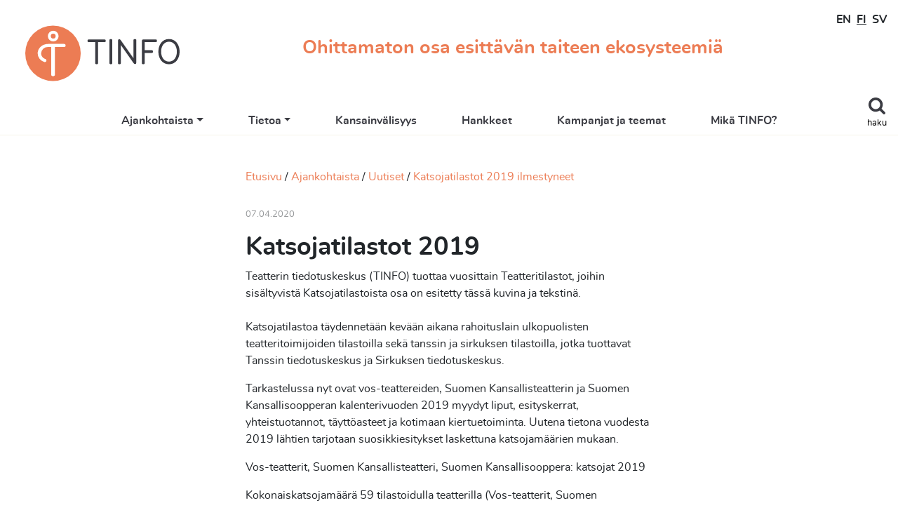

--- FILE ---
content_type: text/html; charset=UTF-8
request_url: https://www.tinfo.fi/fi/Katsojatilastot_2019_ilmestyneet
body_size: 19793
content:
<!DOCTYPE html>
<html lang="fi" prefix="og: http://ogp.me/ns#">

<head>
<base href="https://www.tinfo.fi/">

<meta charset="utf-8" />
<meta name="description" content="Vos-teattereiden myydyt liput, yleisön suosikit, esityskerrat, yhteistuotannot, kotimaan kiertueet, salien täyttöasteet." />
<meta name="keywords" content="teatteri, info, tiedotuskeskus, tinfo" />
<meta name="author" content="" />
<meta name="robots" content="index,follow,noarchive" />
<meta name="viewport" content="width=device-width, initial-scale=1.0" />

<title>Katsojatilastot 2019 ilmestyneet</title>

    <meta property="og:title" content="Katsojatilastot 2019 ilmestyneet" />
    <meta property="og:description" content="Vos-teattereiden myydyt liput, yleisön suosikit, esityskerrat, yhteistuotannot, kotimaan kiertueet, salien täyttöasteet." />
    <meta property="og:type" content="website" />
    <meta property="og:url" content="https://www.tinfo.fi/fi/Katsojatilastot_2019_ilmestyneet" />
    <meta property="og:image" content="https://www.tinfo.fi/images/uploaded/katsoja2019_vos_kats.jpg" />
    <meta property="og:image:width" content="768" />
    <meta property="og:image:height" content="450" />
    
    <link rel="image_src" href="https://www.tinfo.fi/images/uploaded/thumbnails/katsoja2019_vos_kats.jpg" />
    
    <link rel="shortcut icon" type="image/png" href="https://www.tinfo.fi/favicon.png" />
    
<!-- Styles for required jQuery plugins etc. -->
<link rel="stylesheet" href="vendor/tablesorter/css/theme.fakiiricms.min.css" />
<link rel="stylesheet" href="vendor/lightcase-2.5.0/src/css/lightcase.min.css" media="screen" />

<!-- Common styles -->
<link rel="stylesheet" href="css/common.css?v=20200611" media="screen" />

<!-- Theme styles -->
<link rel="stylesheet" href="themes/tinfo/css/bootstrap-tinfo.min.css" />
<link rel="stylesheet" href="themes/tinfo/css/styles.css?v=20240917" />

<!-- Common javascript files -->
<script src="vendor/jquery-3.4.1.min.js"></script>
<script src="vendor/lightcase-2.5.0/src/js/lightcase.min.js"></script>
<script src="vendor/svg-injector-1.1.3/dist/svg-injector.min.js"></script>
<script src="vendor/tablesorter/jquery.tablesorter.min.js"></script>
<script src="vendor/jquery.validate/jquery.validate.min.js"></script>
<script src="js/globalVars.php"></script>
<script src="js/common.js?v=20200610"></script>

<!-- Theme head js -->

</head>

<body >

<header>

	<nav class="navbar navbar-expand-md d-block">

		<div class="d-md-flex align-items-center">

			<a class="navbar-brand fi" href="https://www.tinfo.fi/fi">
				<h1 class="text-hide">Teatterin tiedotuskeskus TINFO</h1>
			</a>

			<div id="search" class="bg-light-blue">
				<form action="fi/search" method="post" autocomplete="off">
					<div class="input-group">
						<label for="searchTerm" class="sr-only">Haku</label>
						<input id="searchTerm" type="text" name="search" class="form-control border-0" placeholder="Hae..." />
						<span class="input-group-btn">
							<button type="submit" class="btn btn-outline-white">
								Haku							</button>
						</span>
					</div>
				</form>
			</div> <!-- /#search -->

			<h2 class="slogan">Ohittamaton osa esittävän taiteen ekosysteemiä</h2>

			
<div id="languages">
<ul class="list-inline m-0">
        <li class="list-inline-item"> <a href="en">EN</a></li>
        <li class="list-inline-item active"> <a href="fi">FI</a></li>
        <li class="list-inline-item"> <a href="sv">SV</a></li></ul>
</div>
			
			<button id="toggleSearchBtn" class="" aria-label="Toggle search">
				haku			</button>

			<button id="menuBtn" class="navbar-toggler" type="button" data-toggle="collapse" data-target="#mainMenu" aria-controls="mainMenu" aria-expanded="false" aria-label="Toggle navigation">
				menu			</button>

		</div>

		<div id="mainMenu" class="collapse navbar-collapse">
		<ul class="navbar-nav justify-content-between">
					<li class="nav-item dropdown">
						<a href="fi/Ajankohtaista" id="ddLink-7" class="nav-link dropdown-toggle" data-toggle="dropdown" aria-haspopup="true" aria-expanded="false">Ajankohtaista</a>
						<div class="dropdown-menu" aria-labelledby="ddLink-7">
							<a href="fi/Uutiset" class="dropdown-item">Uutiset</a>
							<a href="fi/TINFO-tiedotteet" class="dropdown-item">TINFO-tiedotteet</a>
							<a href="fi/TINFO-blogi" class="dropdown-item">TINFO-blogi</a>
							<a href="fi/Apurahavahti" class="dropdown-item">Apurahavahti</a>
							<a href="fi/Saksien-seuraukset" class="dropdown-item">Saksien seuraukset </a>
							<a href="fi/Avoimia-hakuja" class="dropdown-item">Avoimia hakuja</a>
							<a href="fi/_Tapahtumia" class="dropdown-item">Tapahtumia</a>
							<a href="fi/Podcasteja" class="dropdown-item">Podcasteja</a>
							<a href="fi/Teatteriblogeja" class="dropdown-item">Teatteriblogeja</a>
						</div>
					</li>
					<li class="nav-item dropdown">
						<a href="fi/Tietoa" id="ddLink-5" class="nav-link dropdown-toggle" data-toggle="dropdown" aria-haspopup="true" aria-expanded="false">Tietoa</a>
						<div class="dropdown-menu" aria-labelledby="ddLink-5">
							<a href="fi/teatteritilastot" class="dropdown-item">Teatteritilastot</a>
							<a href="fi/Teatterihaku" class="dropdown-item">Teatterihaku</a>
							<a href="fi/ILONA-esitystietokanta" class="dropdown-item">Ilona-esitystietokanta</a>
							<a href="fi/Suomidraama-maailmalla" class="dropdown-item">Suomidraama maailmalla</a>
							<a href="fi/Naytelmakaannostietokanta" class="dropdown-item">Näytelmäkäännöstietokanta</a>
							<a href="fi/New-Plays-from-Finland" class="dropdown-item">New Plays from Finland</a>
							<a href="fi/Teatterialan_palkintoja" class="dropdown-item">Teatterialan palkintoja</a>
							<a href="fi/Julkaisuja" class="dropdown-item">Julkaisuja</a>
						</div>
					</li>
					<li class="nav-item">
						<a href="fi/Kansainvalisyys" class="nav-link">Kansainvälisyys</a>
					</li>
					<li class="nav-item">
						<a href="fi/Hankkeet" class="nav-link">Hankkeet</a>
					</li>
					<li class="nav-item">
						<a href="fi/Kampanjat-ja-teemat" class="nav-link">Kampanjat ja teemat</a>
					</li>
					<li class="nav-item">
						<a href="fi/Mika-TINFO" class="nav-link">Mikä TINFO?</a>
					</li></ul>		</div> <!-- /.navbar-collapse -->

	</nav>

</header>


<main class="bg-white">
    	<div class="container-fluid py-5">
        <div class="row align-items-center">
            <div class="col-lg-6 offset-lg-3 d-flex justify-content-center justify-content-lg-end">
                <div class="article-content">
                <div id="tracker"><ul><li><a href="fi/Etusivu">Etusivu</a></li><li><a href="fi/Ajankohtaista">Ajankohtaista</a></li><li><a href="fi/Uutiset">Uutiset</a></li><li><a href="fi/Katsojatilastot_2019_ilmestyneet">Katsojatilastot 2019 ilmestyneet</a></li></ul></div><p class="date">07.04.2020</p><h1>Katsojatilastot 2019</h1>

<p>Teatterin tiedotuskeskus (TINFO) tuottaa vuosittain Teatteritilastot, joihin sisältyvistä Katsojatilastoista osa on esitetty tässä kuvina ja tekstinä.<br />
<br />
Katsojatilastoa täydennetään kevään aikana rahoituslain ulkopuolisten teatteritoimijoiden tilastoilla sekä tanssin ja sirkuksen tilastoilla, jotka tuottavat Tanssin tiedotuskeskus ja Sirkuksen tiedotuskeskus.&nbsp;</p>

<p>Tarkastelussa nyt ovat vos-teattereiden, Suomen Kansallisteatterin ja Suomen Kansallisoopperan kalenterivuoden 2019 myydyt liput, esityskerrat, yhteistuotannot, täyttöasteet ja kotimaan kiertuetoiminta. Uutena tietona vuodesta 2019 lähtien tarjotaan suosikkiesitykset laskettuna katsojamäärien mukaan.&nbsp;</p>

<p>Vos-teatterit, Suomen Kansallisteatteri, Suomen Kansallisooppera: katsojat 2019</p>

<p>Kokonaiskatsojamäärä 59 tilastoidulla teatterilla (Vos-teatterit, Suomen Kansallisteatteri, Suomen Kansallisooppera) oli 2 635 826 (2018: 2 664 103).&nbsp;</p>

<p>Teattereiden omiin esityksiin myytiin yhteensä 2 322 353 lippua. Teatteria kohti lippuja myytiin keskimäärin 39 362 kpl. Mediaani oli kaikilla tilastoiduilla teattereilla yhteensä 24 305, ryhmillä ja pienteattereilla 21 470 ja tanssiryhmillä ja -tuotantokeskuksilla 12 595. Suurilla ja keskisuurilla teattereilla mediaani oli 29 373.&nbsp;</p>

<p>Lisäksi teattereissa kävi kutsulipulla tai ilmaiseksi tarjottuihin esityksiin osallistuneita katsojia 108 183, ja teattereiden vastaanottamat vierailuesitykset keräsivät 233 721 katsojaa. Kokonaiskatsojamäärästä on vähennetty keskinäisistä vierailuista ja yhteistuotannoista aiheutuneet päällekkäisyydet.&nbsp;&nbsp;</p>

<p>Taulukko:&nbsp;<a href="http://www.tinfo.fi//documents/katsojat_vossktsko_2019.pdf" target="_blank">Vos: Esityskerrat ja myydyt liput, tilausnäytännöt, ilmaisesitykset ja vierailijat kalenterivuonna 2019&nbsp;</a></p>

<p><img alt="Katsojat 2019 - vos - katsojat" src="https://www.tinfo.fi/images/uploaded/katsoja2019_vos_kats.jpg" style="border:0px;vertical-align:middle;" /></p>

<p>&nbsp;</p>

<p>Vos-teatterit, Suomen Kansallisteatteri, Suomen Kansallisooppera: esityskerrat 2019&nbsp;</p>

<p>Yhteensä esityskertoja 59 tilastoidulla teatterilla oli 12 981 (2018: 13 341).&nbsp;</p>

<p>Teattereiden omien tuotantojen esityskertoja oli 11 4532, keskimäärin 194 kertaa teatteria kohti. Ilmaistuotantoja esitettiin164 kertaa ja vierailutuotantoja 1 532 kertaa. Esityskerroista yhteensä on vähennetty keskinäisistä vierailuista ja yhteistuotannoista aiheutuneet päällekkäisyydet.&nbsp;</p>

<p><img alt="Katsojat 2019 - vos - esityskerrat" src="https://www.tinfo.fi/images/uploaded/katsoja2019_vos_esk.jpg" style="border:0px;vertical-align:middle;" /></p>

<p>&nbsp;</p>

<p>Vos-teatterit, Suomen Kansallisteatteri: yhteistuotannot 2019&nbsp;</p>

<p>Vos-teattereiden ja Kansallisteatterin keskinäisiä yhteistuotantoja oli 19 kpl, seitsemän yhteistuotantoa enemmän kuin edellisvuonna. Yhteistuotantojen esityskertoja oli yhteensä 482 ja katsojia 101 332 (2018: 43 219). Teattereiden omista tuotannoista yhteistuotantojen katsojien osuus oli 4,4 % (2018: 2 %).&nbsp;</p>

<p>Yhteistuotanto on kahden tai useamman kumppanin välinen tuotanto, jossa osapuolet osallistuvat yhdessä harjoitusajan kustannuksiin ja sopivat etukäteen taloudellisen ja taiteellisen tuotantovastuun ja riskin jakamisesta.&nbsp;</p>

<p><img alt="Katsojat 2019 - vos - yhttuotannot" src="https://www.tinfo.fi/images/uploaded/katsoja2019_vos_yhtt.jpg" style="border:0px;vertical-align:middle;" /></p>

<p>&nbsp;</p>

<p>Vos-teatterit, Suomen Kansallisteatteri, Suomen Kansallisooppera: esitykset ja kiertue-esitykset maakunnittain 2019&nbsp;</p>

<p>Teattereiden esityksistä kiertue-esityksiä oli 15 %, ja näistä valtaosa eli 85 %, esitettiin kotikunnassa. Eniten kiertue-esityksiä oli ryhmillä ja pienteattereilla (32 %) ja alueteattereilla (29 %).&nbsp;</p>

<p>Oheisessa kuviossa kuvataan toisaalta esityskertojen jakautumista maakunnittain ja toisaalta kiertue-esitysten prosenttiosuutta maakunnassa tapahtuvista kaikista esityksistä. Teattereiden kiertue-esityksistä valtaosa (36 %) tapahtui Uudellamaalla, toisaalta esimerkiksi Keski-Suomessa, Pohjois-Karjalassa, Pohjois-Pohjanmaalla ja Lapissa kierretään eniten suhteessa kaikkeen maakunnassa tapahtuvaan esitystoimintaan.&nbsp;</p>

<p><img alt="Katsojat 2019 - vos - maakunnat" src="https://www.tinfo.fi/images/uploaded/katsoja2019_vos_maakunn.jpg" style="border:0px;vertical-align:middle;" /></p>

<p>&nbsp;</p>

<p>Vos-teatterit, Suomen Kansallisteatteri, Suomen Kansallisooppera: täyttöaste 2019&nbsp;</p>

<p>Teattereilla oli vakituisia erisuuruisia näyttämöitä yhteensä 127. Päänäyttämöiden (55 kpl) lisäksi muita näyttämöitä oli 72 kpl. Kaikkien näyttämöiden yhteenlaskettu maksimipaikkamäärä oli 31 568. Teattereiden päänäyttämöillä oli maksimissaan paikkoja 19 433. Muilla näyttämöillä oli paikkoja yhteensä 12 135.&nbsp;&nbsp;</p>

<p>Kaikille eri näyttämöille myytiin 70,3 % myynnissä olleista lipuista. Täyttöaste oli 0,4 %-yksikköä korkeampi kuin vuonna 2018. Esityksistä noin viidennes (21 %) oli teatterin oman tilan ulkopuolella. Ero suurten ja keskisuurten teattereiden ja toisaalta ryhmien ja pienteattereiden sekä tanssiryhmien ja -tuotantokeskusten välillä oli huomattava. Ryhmien ja pienteattereiden esityksistä 38 % ja tanssiryhmien ja -tuotantokeskusten esityksistä 52 % oli oman tilan ulkopuolella. Suurten ja keskisuurten teattereiden esityksistä oli oman tilan ulkopuolella 12 %.&nbsp;</p>

<p>Näyttämöiden täyttöprosentit on laskettu teoksittain, kulloinkin ilmoitettujen käytössä olleiden paikkamäärien mukaan. Täyttöaste kuvaa kullakin näyttämöllä, koko talossa ja myös yhteenvedoissa ilmoitettujen myytyjen lippujen osuutta suhteessa myynnissä olleisiin paikkamääriin. Teoksen luonteen vuoksi näyttämön paikkamäärää on saatettu rajoittaa, mikä ei kuitenkaan alenna täyttöprosenttia.&nbsp; &nbsp;</p>

<p>Taulukko:&nbsp;<a href="http://www.tinfo.fi//documents/taytto_vossktsko_2019.pdf" target="_blank">Vos: Teatterisalien täyttöaste sekä esitykset oman talon ulkopuolella 2019</a></p>

<p><img alt="Katsojat 2019 - vos - täyttöaste" src="https://www.tinfo.fi/images/uploaded/katsoja2019_vos_ta.jpg" style="border:0px;vertical-align:middle;" /></p>

<p>&nbsp;</p>

<p>Vos-teatterit, Suomen Kansallisteatteri, Suomen Kansallisooppera: Yleisön suosikit 2019&nbsp;</p>

<p><img alt="Katsojat 2019 - vos - suosikit" src="https://www.tinfo.fi/images/uploaded/katsoja2019_vos_suos.jpg" style="border:0px;vertical-align:middle;" /></p>

<p>&nbsp;</p>

<p>Mitä kaikkea Katsojatilastot sisältävät?&nbsp;&nbsp;</p>

<p>Tiedot kalenterivuosittain:&nbsp;&nbsp;</p>

<ul style="list-style-type:disc;">
	<li>Myydyistä lipuista,&nbsp;&nbsp;</li>
	<li>esityskerroista,&nbsp;&nbsp;</li>
	<li>yhteistuotannoista, &nbsp;</li>
	<li>yleisötyöstä, &nbsp;</li>
	<li>esityksistä ja kiertuetoiminnasta maakunnittain,&nbsp;</li>
	<li>vierailuista kotimaassa, ulkomailla ja ulkomailta,&nbsp;</li>
	<li>teattereiden salien täyttöasteista,&nbsp;&nbsp;</li>
	<li>ammattiteattereiden kesäteatteriesityksistä &nbsp;</li>
	<li>sekä teattereiden muusta toiminnasta.&nbsp;</li>
</ul>

<p>Uutta tietoa vuoden 2019 tilastosta lähtien ovat Suosikkiesitykset katsojamäärien mukaan.&nbsp;</p>

<p><em>Teatteritilastot 2019 -kirja ilmestyy kesäkuussa 2020. Se sisältää katsojatilastojen lisäksi ohjelmistotilastot, taloustilastot, henkilöstötilastot ja palkkatilastot.&nbsp;</em></p>
                </div> <!-- /.article-content -->
            </div>
            <div class="col-lg-3 d-flex flex-column justify-content-center">
                        </div>
        </div>
	</div> <!-- /.container-fluid -->
    
    <div class="text-center py-5">

        <h2>Sinua voisi kiinnostaa</h2>
        <a href="fi/tags/Tilastot" class="tag bg-dark-blue">Tilastot</a> <a href="fi/tags/Yleisö" class="tag bg-dark-green">Yleisö</a> <a href="fi/tags/Katsojat" class="tag bg-dark-green">Katsojat</a> <a href="fi/tags/Yhteistuotannot" class="tag bg-light-blue">Yhteistuotannot</a> 
    </div>
    </main>

<footer class="bg-dark text-white py-5">

    <div class="container-fluid">

        <div class="row">

            <div class="col-md-3">
                <img src="themes/tinfo/images/tinfo-white.svg" class="footer-logo mb-4" alt="TINFO" />
				
					<address>
						<strong>Teatterin tiedotuskeskus TINFO</strong><br />
						Arkadiankatu 12 A 5<br />
						00100 Helsinki
					</address>
					
					<p>tinfo(a)tinfo.fi</p>			</div>

			<div class="col-md-9 d-md-flex justify-content-between align-items-start">
			
					<nav class="navbar navbar-expand-md navbar-dark">
                    	<ul class="navbar-nav justify-content-center flex-wrap">
							<li class="nav-item">
								<a href="fi/Ajankohtaista" class="nav-link">Ajankohtaista</a>
							</li>
							<li class="nav-item">
								<a href="fi/Tietoa" class="nav-link">Tietoa</a>
							</li>
							<li class="nav-item">
								<a href="fi/Kansainvalisyys" class="nav-link">Kansainvälisyys</a>
							</li>
							<li class="nav-item">
								<a href="fi/Hankkeet" class="nav-link">Hankkeet</a>
							</li>
							<li class="nav-item">
								<a href="fi/Kampanjat-ja-teemat" class="nav-link">Kampanjat ja teemat</a>
							</li>
							<li class="nav-item">
								<a href="fi/Mika-TINFO" class="nav-link">Mikä TINFO?</a>
							</li>
						</ul>
					</nav>				<div class="text-md-right my-3 my-md-0 flex-shrink-0">
                    <div class="some-icons">
						<a href="https://www.facebook.com/tinfoteatterintiedotuskeskus/" target="_blank"><img src="themes/tinfo/images/icon-facebook.svg" class="svg-inject" alt="TINFO Facebook" /></a>
						<a href="https://fi.linkedin.com/company/theatre-info-finland-tinfo" target="_blank"><img src="themes/tinfo/images/icon-linkedin.svg" class="svg-inject" alt="TINFO LinkedIn" /></a>
						<a href="https://www.youtube.com/channel/UCxTRV8xQZ-A3ADn46-_DvKA" target="_blank"><img src="themes/tinfo/images/icon-youtube.svg" class="svg-inject" alt="TINFO YouTube" /></a>
						<a href="https://www.instagram.com/theatreinfofinland/" target="_blank"><img src="themes/tinfo/images/icon-instagram.svg" class="svg-inject" alt="TINFO Instagram" /></a>
					</div>

                                    </div>

			</div>

		</div> <!-- /.row -->
		
		<!-- div class="navbar navbar-expand-md navbar-dark footer-bottom-nav">
            <ul class="navbar-nav justify-content-between flex-wrap">
			
					<li class="nav-item">
						<a class="nav-link" href="fi/Yhteystiedot">Yhteystiedot</a>
					</li>
					<li class="nav-item">
						<a class="nav-link" href="fi/Tilaa_TINFO-tiedote">Tilaa TINFO-tiedote</a>
					</li>            </ul>
        </div -->
		
		<div class="row">

			<div class="col-sm-6">
				<ul class="nav flex-column footer-bottom-nav">
				
						<li class="nav-item">
							<a class="nav-link" href="fi/Yhteystiedot">Yhteystiedot</a>
						</li>
						<li class="nav-item">
							<a class="nav-link" href="fi/Kuvapankki">Kuvapankki</a>
						</li>
				</ul>
			</div>

			<div class="col-sm-6 text-sm-right">
				<ul class="nav flex-column footer-bottom-nav">
					
						<li class="nav-item">
							<a class="nav-link" href="fi/Tilaa_TINFO-tiedote">Tilaa TINFO-tiedote</a>
						</li>
						<li class="nav-item">
							<a class="nav-link" href="fi/Tietosuojaseloste">Tietosuojaseloste</a>
						</li>
						<li class="nav-item">
							<a class="nav-link" href="fi/Saavutettavuusseloste">Saavutettavuusseloste</a>
						</li>				</ul>
			</div>
		</div> <!-- /.row -->

	</div> <!-- /.container-fluid -->

</footer>


<script src="themes/tinfo/vendor/bootstrap-4.4.1/js/bootstrap.bundle.min.js"></script>
<script src="themes/tinfo/js/common.js?v=2021-10-22"></script>
<script src="themes/tinfo/vendor/typeahead-0.11.1/dist/typeahead.bundle.min.js"></script>

	<!-- Global site tag (gtag.js) - Google Analytics (GA4) -->
	<script async src="https://www.googletagmanager.com/gtag/js?id=G-XR5HRQYCMN"></script>
	<script>
		window.dataLayer = window.dataLayer || [];
		function gtag(){dataLayer.push(arguments);}
		gtag("js", new Date());

		gtag("config", "G-XR5HRQYCMN");
	</script>
	
<div class="modal fade" id="modalMessage" tabindex="-1" role="dialog" aria-labelledby="modalTitle" aria-hidden="true">
  <div class="modal-dialog" role="document">
    <div class="modal-content">
      <div class="modal-header">
        <h5 class="modal-title" id="modalTitle">Modal title</h5>
        <button type="button" class="close" data-dismiss="modal" aria-label="Close">
          <span aria-hidden="true">&times;</span>
        </button>
      </div>
      <div class="modal-body"></div>
      <div class="modal-footer"></div>
    </div>
  </div>
</div>

</body>
</html>


--- FILE ---
content_type: application/javascript
request_url: https://www.tinfo.fi/js/common.js?v=20200610
body_size: 15251
content:
var FCMS = {};

FCMS.gotoUrl = function(url)
{
    window.location = $("head base").attr("href") + url;
};

/**
 * Loads a stylesheet dynamically by appending a link element
 * in the document head after last existing link element with rel="stylesheet".
 */
FCMS.loadStyleSheet = function(cssPath)
{
    var $lastHeadLink = $("head").find('link[rel="stylesheet"]:last');
    var $linkEl = $('<link rel="stylesheet" href="' + cssPath +'" media="screen">');

    if ($lastHeadLink.length)
    {
        $lastHeadLink.after($linkEl);
    }
    else
    {
        $("head").append($linkEl);
    }
};

FCMS.scrollToAnchor = function(aId)
{
    var aTag = $("a[name='"+ aId +"']");
    $("html,body").animate({scrollTop: aTag.offset().top},'slow');
};

FCMS.setHash = function(hash) {
	var id = hash.replace(/^.*#/, '');
	var elem = document.getElementById(id);
	elem.id = id+'-tmp';
	window.location.hash = hash;
	elem.id = id;
};

FCMS.removeHash = function()
{
	window.location.hash = '';
	history.pushState('', document.title, window.location.pathname);
};

/**
 * @param   params  object  {title: string, html: string, buttons: object}
 */
FCMS.openModalMessage = function(params)
{
    $("#modalMessage .modal-title").html(params.title);
    $("#modalMessage .modal-body").html(params.html);
    $("#modalMessage .modal-footer").html("");

    // Icons and contextual color classes to title
    // TO DO

    if (typeof params.buttons === 'undefined')
    {
        // Set default close button if no buttons defined
        $("#modalMessage .modal-footer").append('<button type="button" class="btn btn-primary" data-dismiss="modal">Close</button>');
    }
    else
    {
        // Loop through buttons object and create buttons
        for (var i in params.buttons)
        {
            var btnObj = params.buttons[i];
            var $btn = $('<button type="button" class="btn btn-primary">' + btnObj.label + '</button>');

            if (typeof btnObj.class !== 'undefined')
            {
                $btn.addClass(btnObj.class);
            }

            $("#modalMessage .modal-footer").append($btn);
            $btn.click(btnObj.onClick);
        }
    }

    $("#modalMessage").modal();
};

FCMS.openModalLoader = function(params)
{
    FCMS.openModalMessage({
        title: params.title,
        html: params.html + '<div class="loader"></div>',
        buttons: []
    });
};

FCMS.deleteConfirm = function(params)
{
    FCMS.openModalMessage({
        title: params.title,
        html: params.html,
        buttons: [
            {
                label: "Ok",
                class: "btn-primary",
                onClick: function () {
                    $("#modalMessage").modal('hide');
                    window.location = $("head base").attr("href") + params.link;
                }
            },
            {
                label: "Cancel",
                onClick: function () {
                    $("#modalMessage").modal('hide');
                }
            }
        ]
    });
};

// Sends an ajax call from modal delete confirmation window
FCMS.deleteConfirmAjax = function(params)
{
    FCMS.openModalMessage({
        title: params.title,
        html: params.html,
        buttons: [
            {
                label: "Ok",
                class: "btn-primary",
                onClick: function () {
                    $("#modalMessage").modal('hide');
                    $.ajax({
                        url: params.link,
                        success: function(data) {
                            if (params.callback != null)
                            {
                                if ($.isFunction(window["FCMS"][params.callback]))
                                {
                                    window["FCMS"][params.callback](params);
                                }
                                else if ($.isFunction(params.callback))
                                {
                                    params.callback(params);
                                }
                                else
                                {
                                    console.error(params.callback + ' is not a function');
                                }
                            }
                        }
                    });
                }
            },
            {
                label: "Cancel",
                onClick: function () {
                    $("#modalMessage").modal('hide');
                }
            }
        ]
    });
};

// Parses illegal characters from a string to create a name usable in page URL
// Parameter str must have html entities decoded (& instead of &amp; etc.)
FCMS.parseNameInUrl = function(str)
{
    // Replace spaces
    str = str.replace(/ /g, "-");

    var specialCharsUpper = ["Ä", "Á", "À", "Â", "Å", "È", "É", "Ê", "Ë", "Í", "Î", "Ï", "Į", "Ñ", "Ó", "Ò", "Ô", "Ö", "Õ", "Œ", "Ú", "Ù", "Û", "Ü", "Ū", "Ų", "Ÿ"];
    var specialCharsLower = ["ä", "á", "à", "â", "å", "è", "é", "ê", "ë", "í", "î", "ï", "į", "ñ", "ó", "ò", "ô", "ö", "õ", "œ", "ú", "ù", "û", "ü", "ū", "ų", "ÿ"];

    var replaceCharsUpper = ["A", "A", "A", "A", "A", "E", "E", "E", "E", "I", "I", "I", "I", "N", "O", "O", "O", "O", "O", "OE", "U", "U", "U", "U", "U", "U", "Y"];
    var replaceCharsLower = ["a", "a", "a", "a", "a", "e", "e", "e", "e", "i", "i", "i", "i", "n", "o", "o", "o", "o", "o", "oe", "u", "u", "u", "u", "u", "u", "y"];

    for (var i in specialCharsUpper)
    {
        var reUpper = new RegExp(specialCharsUpper[i],"g");
        var reLower = new RegExp(specialCharsLower[i],"g");

        str = str.replace(reUpper, replaceCharsUpper[i]);
        str = str.replace(reLower, replaceCharsLower[i]);
    }

    // Remove all not ok characters just in case
    str = str.replace(/[^A-Za-z0-9-_]/g, "");

    return str;
};

/**
 * Updates all ajax del links on a page.
 * To be used with content loaded via AJAX requests etc.
 */
FCMS.updateAjaxDelLinks = function()
{
    FCMS.injectIcons();

    $(".delLinkAjax").click(function(e) {

        e.preventDefault();

        FCMS.deleteConfirmAjax({
                title: deleteConfirmText,
                html: $(this).attr("title"),
                link: $(this).attr("href"),
                id: $(this).attr("id"),
                dataId: $(this).attr("data-id"),
                callback: $(this).attr("data-callback")
            }
        );
    });
};

/**
 * Updates all box links on a page.
 * To be used with content loaded via AJAX requests etc.
 */
FCMS.updateBoxLinks = function()
{
    FCMS.injectIcons();

    // Image links to be displayed in a box
    $("a.boxImage").lightcase({
        maxWidth: 1920,
        maxHeight: 1080,
        overlayOpacity: 0.75,
        onFinish: {
            addCopyright: function() {
                var copyright = $(this).attr("data-copyright");
                if (copyright !== undefined && copyright !== false)
                {
                    $("#lightcase-caption").html($("#lightcase-caption").html() + '<p>&copy; ' + copyright + '</p>');
                    $("#lightcase-caption").show();
                }
            },
            addDownloadLink: function() {
                var hires = $(this).attr("data-hires");
                if (hires !== undefined && hires !== false)
                {
                    var dlLink = '<p id="lightcase-download"><a href="' + hires + '" target="_blank" data-icon="save">';
                    dlLink += ' ' + downloadHiresText + '</a></p>'
                    $("#lightcase-caption").html($("#lightcase-caption").html() + dlLink);
                    $("#lightcase-caption").show();
                }
            }
        }
    });

    $("a.boxIFrame").lightcase({
        maxWidth: 1920,
        maxHeight: 1080,
        overlayOpacity: 0.75,
        iframe: {
            width: '700',
            height: '700',
            frameborder: 0
        }
    });

    $("a.boxInline").lightcase({
        maxWidth: 1920,
        maxHeight: 1080,
        overlayOpacity: 0.75,
        inline: {
            width: 'auto',
            height: 'auto'
        }
    });

    // Image links to be displayed in a box
    $("a.boxIFrameVideo").lightcase({
        maxWidth: 1920,
        maxHeight: 1080,
        overlayOpacity: 0.75,
        iframe: {
            width: '1920',
            height: '1080',
            frameborder: 0
        }
    });

    // Image links with hires download link to be displayed in a box
    $("a.boxImageDl").lightcase({
        maxWidth: 1920,
        maxHeight: 1080,
        overlayOpacity: 0.75,
        onFinish: {
            addDownloadLink: function() {
                var hiresPath = FCMS.getImgHiresPath($(this).attr("href"));

                if ($(this).attr("data-hires")) 
                {
                    // Override hires path if data-hires is set
                    hiresPath = $(this).attr("data-hires")
                }

                var dlLink = '<p><a href="' + hiresPath + '" target="_blank" data-icon="save">';
                dlLink += ' ' + downloadHiresText + '</a></p>'
                $("#lightcase-title").html($("#lightcase-title").html() + dlLink);
                $("#lightcase-title").show();
            }
        }
    });

};

FCMS.getImgHiresPath = function(imgPath)
{
    // Strip thumbnails dir from the path if exists
    imgPath = imgPath.replace("/thumbnails/", "/");

    var lastSlash = imgPath.lastIndexOf("/");
    var hiresPath = imgPath.slice(0,lastSlash+1) + "hires" + imgPath.slice(lastSlash,imgPath.length);
    return hiresPath;
};

FCMS.postForm = function(formId)
{
    $("#"+formId).prepend('<div class="loader"></div>');

    $.ajax({
        type: "POST",
        url: "ajax/postForm.php",
        data: $("#"+formId).serializeArray(),
        success: function(data) {
            $("#" + formId)[0].reset();
            FCMS.openModalMessage({
                title: messageSentText,
                html: "",
                buttons: [
                    {
                        label: "Ok",
                        class: "btn-primary",
                        onClick: function () {
                            $("#modalMessage").modal('hide');
                            $("#" + formId + " div.loader").remove();
                        }
                    }
                ]
            });
        }
    });
};

/**
 * Gets data related to a page.
 * Executes callback function and passes json data to it when done.
 *
 * @param   relType     string
 * @param   pageId      int
 * @param   callback    function
 *
 * @return  void
 */
FCMS.getPageRelData = function(relType, pageId, callback)
{
    var jqxhr = $.ajax("ajax/admin_getPageRelData.php?relType=" + relType + "&pageId=" + pageId);

    jqxhr.done(function(data) {
        callback(data);
    });

    jqxhr.fail(function(jqXHR, textStatus, errorThrown) {
        console.error(textStatus + ': ' + errorThrown);
    });
};

/**
 * Sets data related to a page.
 * Executes callback function if defined and passes json data to it when done.
 *
 * @param   params  object  {postData: object, callback: function() {}}
 *
 * @return  void
 */
FCMS.setPageRelData = function(params)
{
    var jqxhr = $.post("ajax/admin_setPageRelData.php", params.postData);

    jqxhr.done(function(data) {
        if (params.callback)
        {
            params.callback(data);
        }
    });

    jqxhr.fail(function(jqXHR, textStatus, errorThrown) {
        console.error(textStatus + ': ' + errorThrown);
    });
};

FCMS.injectIcons = function()
{
    $("[data-icon], [data-icon-before], [data-icon-after]").each(function() {

        if ($(this).find("svg").length > 0)
        {
            // Icon already set
            return;
        }

        var $svg;
        var icon = $(this).attr("data-icon");
        var iconBefore = $(this).attr("data-icon-before");
        var iconAfter = $(this).attr("data-icon-after");

        if (icon)
        {
            $svg = $('<svg data-src="images/icons/svg/' + icon + '.svg" class="svg-before"></svg>');
            $(this).prepend($svg);
        }

        if (iconBefore)
        {
            $svg = $('<svg data-src="images/icons/svg/' + iconBefore + '.svg" class="svg-before"></svg>');
            $(this).prepend($svg);
        }

        if (iconAfter)
        {
            $svg = $('<svg data-src="images/icons/svg/' + iconAfter + '.svg" class="svg-after"></svg>');
            $(this).append($svg);
        }

    });

    // Elements to inject SVG icons into
    var injectIcons = document.querySelectorAll('svg[data-src], img.svg-inject');

    var injectorOptions = {
        evalScripts: false,
        each: function (svg) {
            // Callback after each SVG is injected
            //console.log('SVG injected: ' + svg.getAttribute('id'));
        }
    };

    // Inject SVG icons
    SVGInjector(injectIcons, injectorOptions, function(count) {
        //console.log('Total injections: ' + count);
    });
};

$(document).ready(function() {

    // Box image links
    FCMS.updateBoxLinks();

    // Global delete link confirmation
    $("a.delLink").click(function(e) {
        e.preventDefault();
        FCMS.deleteConfirm({
                title: deleteConfirmText,
                html: $(this).attr("title"),
                link: $(this).attr("href")
            }
        );
    });

    // Global ajax delete link confirmation
    FCMS.updateAjaxDelLinks();

    // Open/close function for all fieldsets which need it
    $(".legendSpan").click(function() {

        var thisId = $(this).attr("id");
        var divId = thisId + "Div";

        // Show hide div
        $("#"+divId).slideToggle();

        // Set triangle open/close
        if ($("#"+thisId+" .triangleOpen").css("display") == "inline")
        {
            $("#"+thisId+" .triangleOpen").css("display", "none");
            $("#"+thisId+" .triangleClosed").css("display", "inline");
        }
        else
        {
            $("#"+thisId+" .triangleOpen").css("display", "inline");
            $("#"+thisId+" .triangleClosed").css("display", "none");
        }
    });

    // Add icons
    if (typeof(SVGInjector) !== 'undefined')
    {
         FCMS.injectIcons();
     }

    // Bootstrap modal margin fix; deprecated, this is done in css
    /*$("#modalMessage").bind('show.bs.modal', function () {
        $("html").css("overflow-y", "hidden");
        $("body").css("margin-right", "16px");
    });

    $("#modalMessage").bind('hidden.bs.modal', function () {
        $("html").css("overflow-y", "scroll");
        $("body").css("margin-right", "0");
    });*/

    // Always empty modal on close
    $("#modalMessage").on('hidden.bs.modal', function (e) {
        $("#modalMessage .modal-title").empty();
        $("#modalMessage .modal-body").empty();
        $("#modalMessage .modal-footer").empty();
    });
});

// Resize stuff...
window.onresize = function()
{
    /*var elem = $.colorbox.element();

    if ($(elem).hasClass("boxImage"))
    {
        $("a.boxImage").colorbox.resize();
    }
    else if ($(elem).hasClass("boxIFrame"))
    {
        $.colorbox.resize({height:"75%", width:"75%"});
    }
    else if ($(elem).hasClass("boxIFrameVideo"))
    {
        $.colorbox.resize({height:"100%", width:"100%"});
    }*/
};


--- FILE ---
content_type: image/svg+xml
request_url: https://www.tinfo.fi/themes/tinfo/images/icon-instagram.svg
body_size: 901
content:
<svg id="e3a14e05-9d2e-4662-8c39-08768ed67194" data-name="Layer 1" xmlns="http://www.w3.org/2000/svg" viewBox="0 0 32 32"><title>Instagram</title><path d="M31.89,22.6a9.45,9.45,0,0,1-2.58,6.71,9.45,9.45,0,0,1-6.71,2.58C20.4,32,18.21,32,16,32s-4.4,0-6.6-.11a9.45,9.45,0,0,1-6.71-2.58A9.45,9.45,0,0,1,.11,22.6C0,20.4,0,18.21,0,16s0-4.4.11-6.6A9.45,9.45,0,0,1,2.69,2.69,9.45,9.45,0,0,1,9.4.11C11.6,0,13.79,0,16,0s4.4,0,6.6.11a9.45,9.45,0,0,1,6.71,2.58A9.45,9.45,0,0,1,31.89,9.4C32,11.6,32,13.79,32,16S32,20.4,31.89,22.6ZM6.56,3.52A5.09,5.09,0,0,0,4.73,4.73,5.09,5.09,0,0,0,3.52,6.56c-.83,2.11-.64,7.11-.64,9.44s-.19,7.33.64,9.44a5.09,5.09,0,0,0,1.21,1.83,5.09,5.09,0,0,0,1.83,1.21c2.11.83,7.11.64,9.44.64s7.33.19,9.44-.64a5.49,5.49,0,0,0,3-3c.83-2.11.64-7.11.64-9.44s.19-7.33-.64-9.44a5.09,5.09,0,0,0-1.21-1.83,5.09,5.09,0,0,0-1.83-1.21c-2.11-.83-7.11-.64-9.44-.64S8.67,2.69,6.56,3.52ZM16,24.21A8.21,8.21,0,1,1,24.21,16,8.2,8.2,0,0,1,16,24.21Zm0-13.54A5.33,5.33,0,1,0,21.33,16,5.33,5.33,0,0,0,16,10.67Zm8.54-1.29a1.92,1.92,0,1,1,1.92-1.92A1.92,1.92,0,0,1,24.54,9.38Z"/></svg>


--- FILE ---
content_type: image/svg+xml
request_url: https://www.tinfo.fi/themes/tinfo/images/tinfo-white.svg
body_size: 1652
content:
<svg id="f7a27259-8bfa-4134-aa5e-cb07c768eda3" data-name="Layer 1" xmlns="http://www.w3.org/2000/svg" viewBox="0 0 220 80"><defs><style>.ab2b3230-b279-4471-a242-e279fe90d1b2{fill:#fff;}</style></defs><title>tinfo-white</title><path class="ab2b3230-b279-4471-a242-e279fe90d1b2" d="M39.87,18.91a3.46,3.46,0,1,0-3.45-3.45A3.46,3.46,0,0,0,39.87,18.91Z"/><path class="ab2b3230-b279-4471-a242-e279fe90d1b2" d="M39.53.47A39.53,39.53,0,1,0,79.05,40,39.53,39.53,0,0,0,39.53.47Zm.34,7.34a7.65,7.65,0,1,1-7.65,7.65A7.66,7.66,0,0,1,39.87,7.81ZM55.35,31h-13V69.92h0a2.71,2.71,0,0,1-5.42,0h0v-.08h0V31.05H32.08A9.28,9.28,0,0,0,22.6,40c0,3.4,1.95,6.62,6.13,8.17l.11,0,.15.06v0a2.25,2.25,0,0,1,1.2,2,2.28,2.28,0,0,1-2.28,2.27,2.33,2.33,0,0,1-.65-.11h0A13.09,13.09,0,0,1,17.67,40c0-6.64,5.69-13.4,15.49-13.4H55.37a2.24,2.24,0,0,1,0,4.48Z"/><path class="ab2b3230-b279-4471-a242-e279fe90d1b2" d="M103.66,53.1a2,2,0,1,1-3.9,0v-29H90.85a1.92,1.92,0,1,1,0-3.8h21.72a1.92,1.92,0,1,1,0,3.8h-8.91Z"/><path class="ab2b3230-b279-4471-a242-e279fe90d1b2" d="M120.05,53.1v-31a2,2,0,1,1,3.91,0v31a2,2,0,1,1-3.91,0Z"/><path class="ab2b3230-b279-4471-a242-e279fe90d1b2" d="M154.37,22.11a2,2,0,1,1,3.9,0v31.1a1.92,1.92,0,0,1-1.9,2.11,2.11,2.11,0,0,1-1.79-1.06L136.13,28V53.1a2,2,0,1,1-3.9,0V22a1.92,1.92,0,0,1,1.9-2.11A2.11,2.11,0,0,1,135.92,21L154.37,47.2Z"/><path class="ab2b3230-b279-4471-a242-e279fe90d1b2" d="M170.19,53.1a2,2,0,1,1-3.9,0V22.21a1.85,1.85,0,0,1,2-1.95h17.28a1.92,1.92,0,1,1,0,3.8H170.19V35.6h9.75a1.92,1.92,0,1,1,0,3.8h-9.75Z"/><path class="ab2b3230-b279-4471-a242-e279fe90d1b2" d="M189.74,37.61c0-9.76,5.59-18,15.13-18S220,27.85,220,37.61s-5.59,18-15.13,18S189.74,47.36,189.74,37.61Zm26.36,0c0-7.86-4.17-14.18-11.23-14.18s-11.23,6.32-11.23,14.18,4.17,14.17,11.23,14.17S216.1,45.46,216.1,37.61Z"/></svg>

--- FILE ---
content_type: image/svg+xml
request_url: https://www.tinfo.fi/themes/tinfo/images/tinfo-pattern-ukko.svg
body_size: 2378
content:
<svg id="bb013e41-3800-4450-95ab-c7e23f0e94b5" data-name="Layer 1" xmlns="http://www.w3.org/2000/svg" viewBox="0 0 38 105"><defs><style>.ff7289a1-6aee-4d5c-9400-734772839286{fill:#f9f6f4;}</style></defs><title>tinfo-ukko-pattern</title><path class="ff7289a1-6aee-4d5c-9400-734772839286" d="M11.41-30.57H0V3.67H0A2.39,2.39,0,0,1-2.4,6,2.38,2.38,0,0,1-4.78,3.67h0V3.6h0V-30.57H-9.07a8.18,8.18,0,0,0-8.36,7.85c0,3,1.73,5.83,5.4,7.2l.1,0,.13.06h0a2,2,0,0,1,1.05,1.75,2,2,0,0,1-2,2,1.79,1.79,0,0,1-.57-.09h0a11.53,11.53,0,0,1-8.41-11c0-5.84,5-11.8,13.64-11.8H11.44a2,2,0,0,1,1.92,2A2,2,0,0,1,11.41-30.57Z"/><path class="ff7289a1-6aee-4d5c-9400-734772839286" d="M49.41-30.54H38V3.71h0a2.39,2.39,0,0,1-4.77,0h0V3.64h0V-30.53H28.93a8.18,8.18,0,0,0-8.36,7.85c0,3,1.73,5.83,5.4,7.2l.1,0,.13,0v0a2,2,0,0,1,1.05,1.74,2,2,0,0,1-2,2,2.12,2.12,0,0,1-.57-.09h0a11.53,11.53,0,0,1-8.41-11c0-5.85,5-11.8,13.64-11.8H49.44a2,2,0,0,1,1.92,2A2,2,0,0,1,49.41-30.54Z"/><path class="ff7289a1-6aee-4d5c-9400-734772839286" d="M0,18.9a2,2,0,0,1,1.92-2H21.49c8.62,0,13.64,6,13.64,11.8a11.54,11.54,0,0,1-8.41,11h0a2.05,2.05,0,0,1-.56.09,2,2,0,0,1-1-3.74v0l.13-.05.09,0c3.68-1.37,5.4-4.2,5.4-7.2a8.18,8.18,0,0,0-8.35-7.85H18.15V55h0v.07h0a2.39,2.39,0,0,1-4.77,0h0V20.88H1.94A2,2,0,0,1,0,18.9Z"/><path class="ff7289a1-6aee-4d5c-9400-734772839286" d="M8.84,7.15a6.74,6.74,0,1,1,6.73,6.74A6.74,6.74,0,0,1,8.84,7.15Zm3.69,0a3,3,0,1,0,3-3A3,3,0,0,0,12.53,7.15Z"/><path class="ff7289a1-6aee-4d5c-9400-734772839286" d="M11.41,74.55H0v34.24H0a2.39,2.39,0,0,1-2.39,2.33,2.38,2.38,0,0,1-2.38-2.33h0v-.07h0V74.55H-9.07a8.18,8.18,0,0,0-8.36,7.85c0,3,1.73,5.83,5.4,7.2l.1,0,.13,0v0a2,2,0,0,1,1.05,1.75,2,2,0,0,1-2,2,2.12,2.12,0,0,1-.57-.09h0a11.53,11.53,0,0,1-8.41-11c0-5.84,5-11.8,13.64-11.8H11.44a2,2,0,0,1,0,4Z"/><path class="ff7289a1-6aee-4d5c-9400-734772839286" d="M-2.22,67.56a6.74,6.74,0,0,1-6.73-6.74,6.74,6.74,0,0,1,6.73-6.73,6.74,6.74,0,0,1,6.74,6.73A6.74,6.74,0,0,1-2.22,67.56Zm0-9.78a3.05,3.05,0,0,0-3,3,3,3,0,0,0,3,3,3,3,0,0,0,3.05-3A3.05,3.05,0,0,0-2.22,57.78Z"/><path class="ff7289a1-6aee-4d5c-9400-734772839286" d="M49.41,74.58H38v34.24h0a2.39,2.39,0,0,1-4.77,0h0v-.07h0V74.59H28.93a8.18,8.18,0,0,0-8.36,7.85c0,3,1.73,5.82,5.4,7.2l.1,0,.13,0h0a2,2,0,0,1-1,3.75,2.12,2.12,0,0,1-.57-.09h0a11.53,11.53,0,0,1-8.41-11c0-5.85,5-11.8,13.64-11.8H49.35s0,0,0,0,0,0,0,0h0a2,2,0,0,1,0,3.94Z"/><path class="ff7289a1-6aee-4d5c-9400-734772839286" d="M35.78,67.59a6.74,6.74,0,1,1,6.74-6.73A6.74,6.74,0,0,1,35.78,67.59Zm0-9.77a3,3,0,1,0,3,3A3,3,0,0,0,35.78,57.82Z"/></svg>